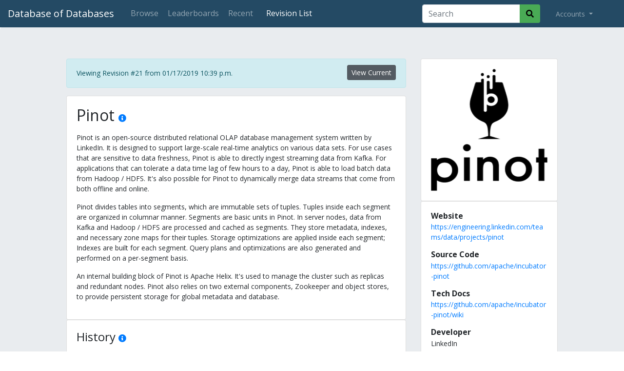

--- FILE ---
content_type: text/html; charset=utf-8
request_url: https://dbdb.io/db/pinot/revisions/21
body_size: 7314
content:
<!DOCTYPE html>
<html lang="en">
<head>
    <meta charset="UTF-8">
    <title>
Pinot - Revision #21
 - Database of Databases</title>
    <meta name="viewport" content="width=device-width, initial-scale=1">
    
    <link href="/static/core/images/favicon.ico" rel="shortcut icon" type="image/png" />
    <link rel="apple-touch-icon" sizes="32x32" href="/static/core/images/dbdb_io-32x32.png">
    <link rel="apple-touch-icon" sizes="90x90" href="/static/core/images/dbdb_io-90x90.png">
    <link rel="apple-touch-icon" sizes="180x180" href="/static/core/images/dbdb_io-180x180.png">

    <link rel="stylesheet" type="text/css" href="https://fonts.googleapis.com/css?family=Open+Sans:400,300,700,800">
    <link rel="stylesheet" href="//use.fontawesome.com/releases/v5.9.0/css/all.css">
    <link rel="stylesheet" type="text/css" href="//maxcdn.bootstrapcdn.com/bootstrap/4.0.0/css/bootstrap.min.css" integrity="sha384-Gn5384xqQ1aoWXA+058RXPxPg6fy4IWvTNh0E263XmFcJlSAwiGgFAW/dAiS6JXm" crossorigin="anonymous">
    <link rel="stylesheet" type="text/css" href="/static/lib/css/bootstrap-select.css">
    <link rel="stylesheet" type="text/css" href="/static/core/css/base.css?v=2">
    <link rel="stylesheet" type="text/css" href="/static/core/css/jquery.auto-complete.css">

    <meta property="og:site_name" content="Database of Databases" />
    <meta property="og:url" content="https://dbdb.io/db/pinot/revisions/21" />
    <meta name="twitter:url" content="https://dbdb.io/db/pinot/revisions/21" />
    
    <meta property="og:title" content="Database of Databases &mdash; Pinot" />
    <meta property="og:description" content="Pinot is an open-source distributed relational OLAP database management system written by LinkedIn. It is designed to support large-scale real-time analytics on various data sets. For use cases that are sensitive to data freshness, Pinot is able to directly ingest streaming data from Kafka. For app…" />
    <meta property="og:type" content="article" />
    <meta property="og:image" content="https://dbdb.io/media/twitter/pinot.png" />
    <meta name="twitter:title" content="Database of Databases &mdash; Pinot" />
    <meta name="twitter:description" content="Pinot is an open-source distributed relational OLAP database management system written by LinkedIn. It is designed to support large-scale real-time analytics on various data sets. For use cases that …" />
    <meta name="twitter:card" content="summary_large_image" />
    <meta name="twitter:image" content="https://dbdb.io/media/twitter/pinot.png" />


    
    <link href="/static/core/css/system.css" rel="stylesheet">

</head>
<body>
<nav class="navbar navbar-expand-lg navbar-dark">
    <a class="navbar-brand" href="/">Database of Databases</a>

    <button class="navbar-toggler" type="button" data-toggle="collapse" data-target="#navbarSupportedContent" aria-controls="navbarSupportedContent" aria-expanded="false" aria-label="Toggle navigation">
        <span class="navbar-toggler-icon"></span>
    </button>

    <div class="collapse navbar-collapse" id="navbarSupportedContent">
        <ul class="navbar-nav mr-auto">
        <li class="nav-item">
                <a class="nav-link btn btn-outline-secondary" href="/browse">Browse</a>
            </li>
            <li class="nav-item">
                <a class="nav-link btn btn-outline-secondary" href="/stats">Leaderboards</a>
            </li>
            <li class="nav-item">
                <a class="nav-link btn btn-outline-secondary" href="/recent">Recent</a>
            </li>
            
            
<li class="nav-item active ml-2">
	<a class="nav-link btn btn-outline-secondary" href="/db/pinot/revisions/">Revision List</a>
</li>

        </ul>

        
        <form action="/browse" method="GET" id="topsearch" class="form-inline form-search my-2 my-lg-0 mr-4">
            <div class="input-group">
                <input type="search" class="form-control" placeholder="Search" aria-label="Search" id="top-searchbox" name="q" value="">
                <div class="input-group-append">
                    <button class="btn" type="submit">
                        <i class="fas fa-search"></i>
                    </button>
                </div>
            </div>
        </form>
        

        <ul class="navbar-nav my-2 my-lg-0 mr-4">
            <li class="nav-item dropdown">
                <a class="nav-link dropdown-toggle" href="#" id="navbarDropdown" role="button" data-toggle="dropdown" aria-haspopup="true" aria-expanded="false">
                    
                    Accounts
                    
                </a>

                
                <div class="dropdown-menu" aria-labelledby="navbarDropdown">
                    <a class="dropdown-item" href="/login/">Login</a>
                    <!-- <div class="dropdown-divider"></div> -->
                    <!-- <a class="dropdown-item" href="/user/create">Create Account</a> -->
                </div>
                
            </li>
        </ul>
    </div>
</nav>


<div class="jumbotron">
    <div class="row justify-content-md-center system-content">

        <!-- START: MAIN BODY -->
        <div class="col-sm-12 col-md-7 order-2 order-md-1">
            
                <div class="alert alert-info d-none d-md-block" style="line-height: 34px;" role="alert">
                    <a href="/db/pinot" class="btn btn-secondary btn-sm float-right active" role="button" aria-pressed="true">View Current</a>
                    Viewing Revision #21 from 01/17/2019 10:39 p.m.
                </div>
            
            

            <div class="card has-citations">
                <div class="card-body">
                    <h2 class="card-title">
                        Pinot
                        <a href="javascript:;" class="citations"><i class="fas fa-info-circle" title="Citations"></i></a>
                    </h2>
                    
                        
                    

                    <p class="card-text">
                    <p>Pinot is an open-source distributed relational OLAP database management system written by LinkedIn. It is designed to support large-scale real-time analytics on various data sets. For use cases that are sensitive to data freshness, Pinot is able to directly ingest streaming data from Kafka. For applications that can tolerate a data time lag of few hours to a day, Pinot is able to load batch data from Hadoop / HDFS. It's also possible for Pinot to dynamically merge data streams that come from both offline and online.</p>
<p>Pinot divides tables into segments, which are immutable sets of tuples. Tuples inside each segment are organized in columnar manner. Segments are basic units in Pinot. In server nodes, data from Kafka and Hadoop / HDFS are processed and cached as segments. They store metadata, indexes, and necessary zone maps for their tuples. Storage optimizations are applied inside each segment; Indexes are built for each segment. Query plans and optimizations are also generated and performed on a per-segment basis.</p>
<p>An internal building block of Pinot is Apache Helix. It's used to manage the cluster such as replicas and redundant nodes. Pinot also relies on two external components, Zookeeper and object stores, to provide persistent storage for global metadata and database.</p>
                    </p>
                    <cite class="hidden">
                        <ul>
                            
                            <li><a target="_blank" href="https://dl.acm.org/citation.cfm?id=3190661">https://dl.acm.org/citation.cfm?id=3190661</a></li>
                            
                        </ul>
                    </cite>
                </div>
            </div>

            
            <div class="card has-citations">
                <div class="card-body">
                    <h4 class="card-title">
                        History
                        <a href="javascript:;" class="citations"><i class="fas fa-info-circle" title="Citations"></i></a>
                    </h4>
                    <p class="card-text"><p>Pinot was first developed by LinkedIn in 2014 as an internal analytics infrastructure. It originated from the demands to scale out OLAP systems to support low-latency real-time queries on huge volume data. It was later open-sourced in 2015 and entered Apache Incubator in 2018. Pinot was named after the Pinot noir, name of a grape varietal that can produce the most complex wine but is the toughest to grow and process. It's a portrayal of data: powerful but hard to analyze.</p></p>
                    <cite class="hidden">
                        <ul>
                            
                            <li><a target="_blank" href="https://engineering.linkedin.com/analytics/real-time-analytics-massive-scale-pinot">https://engineering.linkedin.com/analytics/real-time-analytics-massive-scale-pinot</a></li>
                            
                            <li><a target="_blank" href="https://engineering.linkedin.com/pinot/open-sourcing-pinot-scaling-wall-real-time-analytics">https://engineering.linkedin.com/pinot/open-sourcing-pinot-scaling-wall-real-time-analytics</a></li>
                            
                            <li><a target="_blank" href="https://engineering.linkedin.com/teams/data/projects/pinot">https://engineering.linkedin.com/teams/data/projects/pinot</a></li>
                            
                            <li><a target="_blank" href="http://incubator.apache.org/projects/pinot.html">http://incubator.apache.org/projects/pinot.html</a></li>
                            
                        </ul>
                    </cite>
                </div>
            </div>
            

            
            
            <div id="concurrency-control" class="card card-feature has-citations">
                <div class="card-body">
                    <h4 class="card-title">
                        Concurrency Control
                        <a href="javascript:;" class="citations"><i class="fas fa-info-circle" title="Citations"></i></a>
                    </h4>
                    <p class="card-text">
                        
                        <a class="badge badge-info" href="/browse?concurrency-control=not-supported">Not Supported</a>
                        
                    </p>
                    <p><p>Pinot moves the execution of queries to segments. There is no race condition in the server-side query execution since segments are immutable.</p></p>
                    <cite class="hidden">
                        <ul>
                            
                            <li><a target="_blank" href="https://dl.acm.org/citation.cfm?id=3190661">https://dl.acm.org/citation.cfm?id=3190661</a></li>
                            
                        </ul>
                    </cite>
                </div>
            </div>
            
            
            
            <div id="system-architecture" class="card card-feature has-citations">
                <div class="card-body">
                    <h4 class="card-title">
                        System Architecture
                        <a href="javascript:;" class="citations"><i class="fas fa-info-circle" title="Citations"></i></a>
                    </h4>
                    <p class="card-text">
                        
                        <a class="badge badge-info" href="/browse?system-architecture=shared-nothing">Shared-Nothing</a>
                        
                    </p>
                    <p><p>Pinot consists of four parts: servers, controllers, brokers, and minions. They together support the functionality of data storage, data management, and query processing. A brief introduction to them is as below:</p>
<h3><strong>Servers</strong></h3>
<p>Servers are responsible for temporary data storage and query execution. Pinot stores segments in each server node in distributed manner. Each segment is loaded from external data source under the control of controller nodes. A segment has multiple replicas to improve throughput.</p>
<h3><strong>Controllers</strong></h3>
<p>Controllers are responsible for maintaining global metadata and system state. They are implemented with Apache Helix.</p>
<h3><strong>Brokers</strong></h3>
<p>Brokers are responsible for routing queries and gathering  results. They control the flow of queries such as where each query should go to and how to generate the final result with intermediate results from different nodes.</p>
<h3><strong>Minions</strong></h3>
<p>Minions are responsible for running maintenance tasks, which are usually time consuming and should not influence the running queries.</p>
<p>In a typical process to load a segment, controller nodes first tell server nodes to fetch segments. Server nodes then fetch global metadata and load segments from corresponding external object store nodes. Finally, controller nodes and broker nodes update global metadata and cluster states.</p>
<p>In a typical process to execute a query from a client, Broker nodes first pick a routing table for the query and contact corresponding Server nodes. Server nodes then execute the query based on what segments they have. Results are gathered, merged, and returned to Broker nodes. Broker nodes finally process the result to see if there is error or timeout and then reply to the client.</p></p>
                    <cite class="hidden">
                        <ul>
                            
                            <li><a target="_blank" href="https://dl.acm.org/citation.cfm?id=3190661">https://dl.acm.org/citation.cfm?id=3190661</a></li>
                            
                        </ul>
                    </cite>
                </div>
            </div>
            
            
            
            
            
            
            
            <div id="checkpoints" class="card card-feature has-citations">
                <div class="card-body">
                    <h4 class="card-title">
                        Checkpoints
                        <a href="javascript:;" class="citations"><i class="fas fa-info-circle" title="Citations"></i></a>
                    </h4>
                    <p class="card-text">
                        
                        <a class="badge badge-info" href="/browse?checkpoints=not-supported">Not Supported</a>
                        
                    </p>
                    <p><p>Pinot uses replicas to provide fault tolerance and high availability. It also uses redundant controller instances to improve availability. </p>
<p>However, checkpoints are not supported since segments are immutable, which means there is no write on segments during the execution of queries. But it's possible for a segment to be entirely replaced with a newer version.</p></p>
                    <cite class="hidden">
                        <ul>
                            
                            <li><a target="_blank" href="https://dl.acm.org/citation.cfm?id=3190661">https://dl.acm.org/citation.cfm?id=3190661</a></li>
                            
                        </ul>
                    </cite>
                </div>
            </div>
            
            
            
            <div id="indexes" class="card card-feature has-citations">
                <div class="card-body">
                    <h4 class="card-title">
                        Indexes
                        <a href="javascript:;" class="citations"><i class="fas fa-info-circle" title="Citations"></i></a>
                    </h4>
                    <p class="card-text">
                        
                        <a class="badge badge-info" href="/browse?indexes=bitmap">BitMap</a>
                        
                        <a class="badge badge-info" href="/browse?indexes=inverted-index-full-text">Inverted Index (Full Text)</a>
                        
                    </p>
                    <p><p>Pinot supports pluggable Sorted Index, BitMap Index, and Inverted Index. BitMap Index is used to optimize queries on categorical data.  Inverted Index is used to support lookup by key word. They are chosen to make use of the features of social data, which are usually categorical and textual.</p>
<p>Inverted Index can be built based on BitMap. BitMap Index can be optimized with various compression techniques. Data columns can also be physically reordered to optimize some specific queries in Pinot, since filters on such column will end up targeting a contiguous range of the column data.</p></p>
                    <cite class="hidden">
                        <ul>
                            
                            <li><a target="_blank" href="https://github.com/apache/incubator-pinot/wiki">https://github.com/apache/incubator-pinot/wiki</a></li>
                            
                        </ul>
                    </cite>
                </div>
            </div>
            
            
            
            
            
            
            
            
            
            <div id="storage-model" class="card card-feature has-citations">
                <div class="card-body">
                    <h4 class="card-title">
                        Storage Model
                        <a href="javascript:;" class="citations"><i class="fas fa-info-circle" title="Citations"></i></a>
                    </h4>
                    <p class="card-text">
                        
                        <a class="badge badge-info" href="/browse?storage-model=decomposition-storage-model-columnar">Decomposition Storage Model (Columnar)</a>
                        
                    </p>
                    <p><p>Pinot uses the PAX storage model, which divides tuples into segments and stores data inside each segment in columnar manner.  A segment is immutable and typically contains tens of millions of rows. It also stores metadata, indexes, and zone maps for its tuples.</p></p>
                    <cite class="hidden">
                        <ul>
                            
                            <li><a target="_blank" href="https://dl.acm.org/citation.cfm?id=3190661">https://dl.acm.org/citation.cfm?id=3190661</a></li>
                            
                        </ul>
                    </cite>
                </div>
            </div>
            
            
            
            <div id="query-execution" class="card card-feature has-citations">
                <div class="card-body">
                    <h4 class="card-title">
                        Query Execution
                        <a href="javascript:;" class="citations"><i class="fas fa-info-circle" title="Citations"></i></a>
                    </h4>
                    <p class="card-text">
                        
                        <a class="badge badge-info" href="/browse?query-execution=tuple-at-a-time-model">Tuple-at-a-Time Model</a>
                        
                        <a class="badge badge-info" href="/browse?query-execution=vectorized-model">Vectorized Model</a>
                        
                    </p>
                    <p><p>Pinot supports both Vectorized Model and Tuple-at-a-Time Model. Which one to use depends on the query type and the organization of column data. Bulk optimizations can be made if a target column has been physically reordered. Pinot also leverages the zone map of each segment to accelerate queries.</p>
<p>Queries are split into subqueries and executed in parallel on corresponding segments.</p></p>
                    <cite class="hidden">
                        <ul>
                            
                            <li><a target="_blank" href="https://dl.acm.org/citation.cfm?id=3190661">https://dl.acm.org/citation.cfm?id=3190661</a></li>
                            
                        </ul>
                    </cite>
                </div>
            </div>
            
            
            
            <div id="storage-organization" class="card card-feature has-citations">
                <div class="card-body">
                    <h4 class="card-title">
                        Storage Organization
                        <a href="javascript:;" class="citations"><i class="fas fa-info-circle" title="Citations"></i></a>
                    </h4>
                    <p class="card-text">
                        
                        <a class="badge badge-info" href="/browse?storage-organization=heaps">Heaps</a>
                        
                    </p>
                    <p><p>Pinot server nodes store segments in directories of UNIX file system. Each such directory contains a metadata file and an index file. The metadata file stores information about tuple columns in the segment. The index file stores indexes for all the columns.
The global metadata about segments, including the mapping of a segment to the node where it is positioned, is maintained in controller nodes.</p>
<p>Each segment is indeed a cache of data, which has an expiration time to ensure certain data freshness. The original sources of segments are external systems like Kafka and Hadoop / HDFS.</p></p>
                    <cite class="hidden">
                        <ul>
                            
                            <li><a target="_blank" href="https://dl.acm.org/citation.cfm?id=3190661">https://dl.acm.org/citation.cfm?id=3190661</a></li>
                            
                        </ul>
                    </cite>
                </div>
            </div>
            
            
            
            
            
            <div id="query-interface" class="card card-feature has-citations">
                <div class="card-body">
                    <h4 class="card-title">
                        Query Interface
                        <a href="javascript:;" class="citations"><i class="fas fa-info-circle" title="Citations"></i></a>
                    </h4>
                    <p class="card-text">
                        
                        <a class="badge badge-info" href="/browse?query-interface=sql">SQL</a>
                        
                    </p>
                    <p><p>Pinot uses Pinot Query Language (PQL) as its query interface, which is a subset of SQL. PQL supported query operations are selection, ordering and pagination on selection, filtering, aggregation, and grouping on aggregation. It does not support joins, nested queries, record-level creation, updates, deletion, or any data definition language (DDL).</p>
<p>Grouping on aggregation have a default truncation of top 10 result tuples. PQL uses <code>TOP n</code> to set this truncation.</p></p>
                    <cite class="hidden">
                        <ul>
                            
                            <li><a target="_blank" href="https://github.com/apache/incubator-pinot/wiki/Pinot-Query-Language">https://github.com/apache/incubator-pinot/wiki/Pinot-Query-Language</a></li>
                            
                            <li><a target="_blank" href="https://dl.acm.org/citation.cfm?id=3190661">https://dl.acm.org/citation.cfm?id=3190661</a></li>
                            
                        </ul>
                    </cite>
                </div>
            </div>
            
            
            
            
            
            <div id="compression" class="card card-feature has-citations">
                <div class="card-body">
                    <h4 class="card-title">
                        Compression
                        <a href="javascript:;" class="citations"><i class="fas fa-info-circle" title="Citations"></i></a>
                    </h4>
                    <p class="card-text">
                        
                        <a class="badge badge-info" href="/browse?compression=dictionary-encoding">Dictionary Encoding</a>
                        
                        <a class="badge badge-info" href="/browse?compression=run-length-encoding">Run-Length Encoding</a>
                        
                        <a class="badge badge-info" href="/browse?compression=bitmap-encoding">Bitmap Encoding</a>
                        
                        <a class="badge badge-info" href="/browse?compression=bit-packing-mostly-encoding">Bit Packing / Mostly Encoding</a>
                        
                    </p>
                    <p><p>Pinot leverages various types of encoding, as is listed above, to reduce storage overhead. The typical size of a segment varies from a few hundred megabytes to a few gigabytes. Different data encoding techniques have different specialized physical operators to optimize query execution.</p></p>
                    <cite class="hidden">
                        <ul>
                            
                            <li><a target="_blank" href="https://engineering.linkedin.com/teams/data/projects/pinot">https://engineering.linkedin.com/teams/data/projects/pinot</a></li>
                            
                            <li><a target="_blank" href="https://dl.acm.org/citation.cfm?id=3190661">https://dl.acm.org/citation.cfm?id=3190661</a></li>
                            
                        </ul>
                    </cite>
                </div>
            </div>
            
            
            
            
            
            <div id="data-model" class="card card-feature has-citations">
                <div class="card-body">
                    <h4 class="card-title">
                        Data Model
                        <a href="javascript:;" class="citations"><i class="fas fa-info-circle" title="Citations"></i></a>
                    </h4>
                    <p class="card-text">
                        
                        <a class="badge badge-info" href="/browse?data-model=relational">Relational</a>
                        
                    </p>
                    <p><p>Pinot is a relational database management system. The data type of each attribute can be integers with various length, floating-point numbers, strings, booleans, and arrays.  The column type of each attribute can be dimensions, metrics, and timestamps.</p></p>
                    <cite class="hidden">
                        <ul>
                            
                            <li><a target="_blank" href="http://delivery.acm.org/10.1145/3200000/3190661/p583-im.pdf">http://delivery.acm.org/10.1145/3200000/3190661/p583-im.pdf</a></li>
                            
                        </ul>
                    </cite>
                </div>
            </div>
            
            
            
            

            <div class="card card-version d-block d-md-none revision-card">
                <a href="/db/pinot/revisions/" title="View All Revisions for Pinot">
                <div class="card-body">
                    Revision #21
                    &nbsp;|&nbsp;
                    <time datetime="2019-01-17T22:39:30.561000-05:00">
                    Updated 01/17/2019 10:39 p.m.
                    </time>
                </div>
                </a>
            </div>

            

            

            


            

        </div>
        <!-- END: MAIN BODY -->

        <!-- START: SIDEBAR -->
        <div class=" col-sm-12 col-md-3 order-1 order-md-2">
            
            <div class="alert alert-info d-block d-md-none" style="line-height: 34px;" role="alert">
                <a href="/db/pinot" class="btn btn-secondary btn-sm float-right active" role="button" aria-pressed="true">View Current</a>
                Viewing Revision #21 from 01/17/2019 10:39 p.m.
            </div>
            

            
            <div class="card">
                <div class="card-body text-center">
                    <a href="/media/logos/pinot.png"><img class="logo-thumbnail" src="/media/logos/pinot.png.280x250_q85.png" style="border:none;" alt="Pinot Logo" title="Pinot"></a>
                </div>
            </div>
            

            



            <div class="card has-citations">
                <div class="card-body">
                
                    <h6 class="card-title">Website</h6>
                    <p class="card-text"><a href="https://engineering.linkedin.com/teams/data/projects/pinot">https://engineering.linkedin.com/teams/data/projects/pinot</a></p>
                
                
                    <h6 class="card-title">Source Code</h6>
                    <p class="card-text"><a href="https://github.com/apache/incubator-pinot">https://github.com/apache/incubator-pinot</a></p>
                

                
                    <h6 class="card-title">Tech Docs</h6>
                    <p class="card-text"><a href="https://github.com/apache/incubator-pinot/wiki">https://github.com/apache/incubator-pinot/wiki</a></p>
                
                    
                
                    
                
                    <h6 class="card-title">Developer</h6>
                    <p class="card-text">LinkedIn</p>
                

                
                <link rel="stylesheet" href="/static/flags/sprite.css">
                    <h6 class="card-title">Country of Origin</h6>
                    <p class="card-text">
                    
                    
                    <a href="/browse?country=US" title="View other systems from United States of America">
                        <i class="flag-sprite flag-u flag-_s"></i>
                        US
                    </a>
                    
                    </p>
                

                
                    <h6 class="card-title">
                        Start Year
                        <a href="javascript:;" class="citations"><i class="fas fa-info-circle" title="Citations"></i></a>
                    </h6>
                    <p class="card-text">2014</p>
                    <cite class="hidden">
                        <ul>
                            
                            <li><a target="_blank" href="https://engineering.linkedin.com/analytics/real-time-analytics-massive-scale-pinot">https://engineering.linkedin.com/analytics/real-time-analytics-massive-scale-pinot</a></li>
                            
                        </ul>
                    </cite>
                

                
                    
                

                

                
                    <h6 class="card-title">Project Type</h6>
                    <p class="card-text">
                        <a class="card-title" href="/browse?type=open-source" title="View other Open Source systems">Open Source</a>
                    </p>
                

                
                    <h6 class="card-title">Written in</h6>
                    <p class="card-text">
                        <a class="card-title" href="/browse?programming=java" title="View other systems that are written in Java">Java</a>
                    </p>
                

                
                    <h6 class="card-title">Supported languages</h6>
                    <p class="card-text">
                    <a class="card-title" href="/browse?supported=java" title="View other systems that support Java">Java</a>
                    </p>
                

                

                

                

                

                
                    <h6 class="card-title">Operating Systems</h6>
                    <p class="card-text">
                        <a class="card-title" href="/browse?os=all-os-with-java-vm" title="View other systems that support All OS with Java VM systems">All OS with Java VM</a>
                    </p>
                

                
                    <h6 class="card-title">Licenses</h6>
                    <p class="card-text">
                        <a class="card-title" href="/browse?license=apache-v2" title="View other systems that use Apache v2">Apache v2</a>
                    </p>
                

                
                    
                </div>
            </div>

            

            <div class="card card-version d-none d-md-block revision-card">
                <a href="/db/pinot/revisions/" title="View All Revisions for Pinot">
                <div class="card-body">
                    Revision #21
                    &nbsp;|&nbsp;
                    <time datetime="2019-01-17T22:39:30.561000-05:00">
                    Updated 01/17/2019 10:39 p.m.
                    </time>
                </div>
                </a>
            </div>

            

            

            

            

        </div>
        <!-- END: SIDEBAR -->


    </div>

</div>


<footer class="font-small mdb-color pt-4">
    <div class="container align-top">
        <div class="row d-flex align-items-center ">
            <div class="col-md-7 col-lg-8 footer-text">
                <p class="text-center text-md-left">
                    Copyright &copy; 2026
                    &bullet;
                    <a target="_blank" href="https://db.cs.cmu.edu">Carnegie Mellon Database Group</a>
                </p>
            </div>
            <div class="col-md-5 col-lg-4">
                <div class="text-center text-md-right footer-text">
                    <a href="/cdn-cgi/l/email-protection#761b171f1a3612141214581f19" class="btn-floating btn-sm rgba-white-slight"><i class="fa fa-envelope"></i> Contact</a>
                    <a href="https://github.com/cmu-db/dbdb.io" class="btn-floating btn-sm"><i class="fab fa-github"></i> Github</a>
                </div>
            </div>
        </div>
    </div>
</footer>

<script data-cfasync="false" src="/cdn-cgi/scripts/5c5dd728/cloudflare-static/email-decode.min.js"></script><script src="https://code.jquery.com/jquery-3.3.1.min.js" integrity="sha256-FgpCb/KJQlLNfOu91ta32o/NMZxltwRo8QtmkMRdAu8=" crossorigin="anonymous" type="845c79e58d29b1c23a9e0ce7-text/javascript"></script>
<script src="https://cdnjs.cloudflare.com/ajax/libs/popper.js/1.12.9/umd/popper.min.js" integrity="sha384-ApNbgh9B+Y1QKtv3Rn7W3mgPxhU9K/ScQsAP7hUibX39j7fakFPskvXusvfa0b4Q" crossorigin="anonymous" type="845c79e58d29b1c23a9e0ce7-text/javascript"></script>
<script src="https://maxcdn.bootstrapcdn.com/bootstrap/4.0.0/js/bootstrap.min.js" integrity="sha384-JZR6Spejh4U02d8jOt6vLEHfe/JQGiRRSQQxSfFWpi1MquVdAyjUar5+76PVCmYl" crossorigin="anonymous" type="845c79e58d29b1c23a9e0ce7-text/javascript"></script>


<!-- Global site tag (gtag.js) - Google Analytics -->
<script async src="https://www.googletagmanager.com/gtag/js?id=UA-4067813-21" type="845c79e58d29b1c23a9e0ce7-text/javascript"></script>
<script type="845c79e58d29b1c23a9e0ce7-text/javascript">
window.dataLayer = window.dataLayer || [];
function gtag(){dataLayer.push(arguments);}
gtag('js', new Date());

gtag('config', 'UA-4067813-21');
</script>


<!-- Slugify -->
<script type="845c79e58d29b1c23a9e0ce7-text/javascript">
    function convertToSlug(text) {
        return text
            .toLowerCase()
            .normalize("NFD").replace(/[\u0300-\u036f]/g, "")
            .replace(/[^\w -]+/g,'')
            .replace(/ +/g,'-');
    }
</script>

<!-- Search Box Autocomplete -->
<script src="/static/core/js/jquery.auto-complete.min.js" type="845c79e58d29b1c23a9e0ce7-text/javascript"></script>

<script type="845c79e58d29b1c23a9e0ce7-text/javascript">
    // Top Search Box
    $("#topsearch").find('input[name="q"]').autoComplete({
        minChars: 3,
        source: function(term, response) {
            $.getJSON('/search/autocomplete/', { q: term }, function(data) { response(data); });
        },
        onSelect: function(e, term, item) { window.location.href = "/db/" + convertToSlug(term); }
    });
</script>



<script src="/static/lib/js/bootstrap.bundle.js" type="845c79e58d29b1c23a9e0ce7-text/javascript"></script>


<script src="/static/core/js/revision.js" type="845c79e58d29b1c23a9e0ce7-text/javascript"></script>



<script src="/cdn-cgi/scripts/7d0fa10a/cloudflare-static/rocket-loader.min.js" data-cf-settings="845c79e58d29b1c23a9e0ce7-|49" defer></script><script defer src="https://static.cloudflareinsights.com/beacon.min.js/vcd15cbe7772f49c399c6a5babf22c1241717689176015" integrity="sha512-ZpsOmlRQV6y907TI0dKBHq9Md29nnaEIPlkf84rnaERnq6zvWvPUqr2ft8M1aS28oN72PdrCzSjY4U6VaAw1EQ==" data-cf-beacon='{"version":"2024.11.0","token":"57e621e9eb8c4584b986275be14c7cf7","r":1,"server_timing":{"name":{"cfCacheStatus":true,"cfEdge":true,"cfExtPri":true,"cfL4":true,"cfOrigin":true,"cfSpeedBrain":true},"location_startswith":null}}' crossorigin="anonymous"></script>
</body>
</html>
